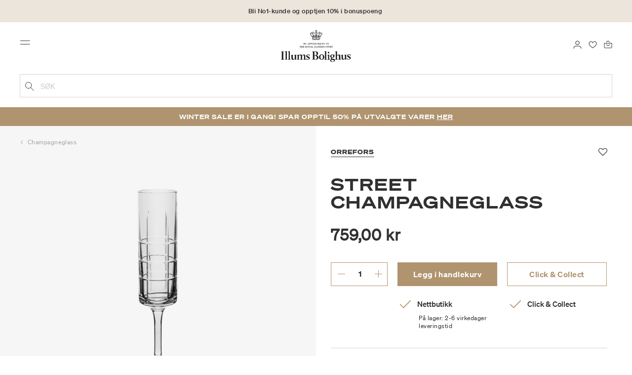

--- FILE ---
content_type: image/svg+xml
request_url: https://www.illumsbolighus.no/on/demandware.static/Sites-illums_bolighus_no-Site/-/default/dwe5b42183/images/icon_menu_black.svg
body_size: -269
content:
<svg xmlns="http://www.w3.org/2000/svg" width="40" height="16" viewBox="0 0 41 16">
  <g fill="#303030" fill-rule="evenodd" transform="translate(0)">
    <rect width="40" height="2"/>
    <rect width="40" height="2" y="14"/>
  </g>
</svg>


--- FILE ---
content_type: text/javascript; charset=utf-8
request_url: https://e.cquotient.com/recs/bgkq-illums_bolighus_no/product-to-product-two?callback=CQuotient._callback1&_=1769710381900&_device=mac&userId=&cookieId=&emailId=&anchors=id%3A%3A900219887%7C%7Csku%3A%3A%7C%7Ctype%3A%3A%7C%7Calt_id%3A%3A&slotId=einstein-product-recommendations-powerStep&slotConfigId=Andre%20kj%C3%B8pte%20ogs%C3%A5&slotConfigTemplate=slots%2Frecommendation%2FmodalCarousel.isml&ccver=1.03&realm=BGKQ&siteId=illums_bolighus_no&instanceType=prd&v=v3.1.3&json=%7B%22userId%22%3A%22%22%2C%22cookieId%22%3A%22%22%2C%22emailId%22%3A%22%22%2C%22anchors%22%3A%5B%7B%22id%22%3A%22900219887%22%2C%22sku%22%3A%22%22%2C%22type%22%3A%22%22%2C%22alt_id%22%3A%22%22%7D%5D%2C%22slotId%22%3A%22einstein-product-recommendations-powerStep%22%2C%22slotConfigId%22%3A%22Andre%20kj%C3%B8pte%20ogs%C3%A5%22%2C%22slotConfigTemplate%22%3A%22slots%2Frecommendation%2FmodalCarousel.isml%22%2C%22ccver%22%3A%221.03%22%2C%22realm%22%3A%22BGKQ%22%2C%22siteId%22%3A%22illums_bolighus_no%22%2C%22instanceType%22%3A%22prd%22%2C%22v%22%3A%22v3.1.3%22%7D
body_size: 862
content:
/**/ typeof CQuotient._callback1 === 'function' && CQuotient._callback1({"product-to-product-two":{"displayMessage":"product-to-product-two","recs":[{"id":"900469234","product_name":"More champagneglass, 4 stk.","image_url":"https://illumsbolighus.no/dw/image/v2/BGKQ_PRD/on/demandware.static/-/Sites-sfcc-master-catalogue/default/dw81c1b067/images/hi-res/900469234.jpg","product_url":"https://illumsbolighus.no/s/illums_bolighus_no/interi%C3%B8r/borddekking/glass/champagneglass/more-champagneglass%2C-4-stk.-900469234.html"},{"id":"900030261","product_name":"Intermezzo champagneglass","image_url":"https://illumsbolighus.no/dw/image/v2/BGKQ_PRD/on/demandware.static/-/Sites-sfcc-master-catalogue/default/dw87743384/images/hi-res/900030261_M1.jpg","product_url":"https://illumsbolighus.no/s/illums_bolighus_no/interi%C3%B8r/borddekking/glass/champagneglass/intermezzo-champagneglass-900030261.html"},{"id":"901777317","product_name":"Carat champagneglass 2 stk","image_url":"https://illumsbolighus.no/dw/image/v2/BGKQ_PRD/on/demandware.static/-/Sites-sfcc-master-catalogue/default/dwd6361ac7/images/hi-res/901777317.jpg","product_url":"https://illumsbolighus.no/s/illums_bolighus_no/interi%C3%B8r/borddekking/glass/champagneglass/carat-champagneglass-2-stk-901777317.html"},{"id":"901161563","product_name":"More coupe 4 stk","image_url":"https://illumsbolighus.no/dw/image/v2/BGKQ_PRD/on/demandware.static/-/Sites-sfcc-master-catalogue/default/dwad56eb09/images/hi-res/901161563.jpg","product_url":"https://illumsbolighus.no/s/illums_bolighus_no/interi%C3%B8r/borddekking/glass/champagneglass/more-coupe-4-stk-901161563.html"},{"id":"901938257","product_name":"Carat coupe 2 stk","image_url":"https://illumsbolighus.no/dw/image/v2/BGKQ_PRD/on/demandware.static/-/Sites-sfcc-master-catalogue/default/dw89cb9e8f/images/hi-res/901938257_1.jpg","product_url":"https://illumsbolighus.no/s/illums_bolighus_no/interi%C3%B8r/borddekking/glass/champagneglass/carat-coupe-2-stk-901938257.html"},{"id":"900126682","product_name":"Difference sparkling champagneglass","image_url":"https://illumsbolighus.no/dw/image/v2/BGKQ_PRD/on/demandware.static/-/Sites-sfcc-master-catalogue/default/dw0c1198f6/images/hi-res/900126682.jpg","product_url":"https://illumsbolighus.no/s/illums_bolighus_no/interi%C3%B8r/borddekking/glass/champagneglass/difference-sparkling-champagneglass-900126682.html"},{"id":"901537779","product_name":"La Divina champagneglass, 4 stk.","image_url":"https://illumsbolighus.no/dw/image/v2/BGKQ_PRD/on/demandware.static/-/Sites-sfcc-master-catalogue/default/dwb1037ab9/images/hi-res/901537779.jpg","product_url":"https://illumsbolighus.no/s/illums_bolighus_no/interi%C3%B8r/borddekking/glass/champagneglass/la-divina-champagneglass%2C-4-stk.-901537779.html"},{"id":"902212411","product_name":"Bernadotte champagneglass, 6 stk","image_url":"https://illumsbolighus.no/dw/image/v2/BGKQ_PRD/on/demandware.static/-/Sites-sfcc-master-catalogue/default/dwc13d75a0/images/hi-res/902212411.jpg","product_url":"https://illumsbolighus.no/s/illums_bolighus_no/interi%C3%B8r/borddekking/glass/champagneglass/bernadotte-champagneglass%2C-6-stk-902212411.html"},{"id":"900231124","product_name":"Palace champagneglass 6 stk","image_url":"https://illumsbolighus.no/dw/image/v2/BGKQ_PRD/on/demandware.static/-/Sites-sfcc-master-catalogue/default/dw479372da/images/hi-res/900231124_1.jpg","product_url":"https://illumsbolighus.no/s/illums_bolighus_no/interi%C3%B8r/borddekking/glass/champagneglass/palace-champagneglass-6-stk-900231124.html"},{"id":"901153006","product_name":"Regina champagneglass","image_url":"https://illumsbolighus.no/dw/image/v2/BGKQ_PRD/on/demandware.static/-/Sites-sfcc-master-catalogue/default/dw3747d8d4/images/hi-res/901153006_1.jpg","product_url":"https://illumsbolighus.no/s/illums_bolighus_no/interi%C3%B8r/borddekking/glass/champagneglass/regina-champagneglass-901153006.html"},{"id":"900550923","product_name":"Cabernet champagneglass, 29 cl","image_url":"https://illumsbolighus.no/dw/image/v2/BGKQ_PRD/on/demandware.static/-/Sites-sfcc-master-catalogue/default/dw1aed687b/images/hi-res/900550923_1.jpg","product_url":"https://illumsbolighus.no/s/illums_bolighus_no/interi%C3%B8r/borddekking/glass/champagneglass/cabernet-champagneglass%2C-29-cl-900550923.html"},{"id":"901948116","product_name":"Optica Champagneglass, 4 stk","image_url":"https://illumsbolighus.no/dw/image/v2/BGKQ_PRD/on/demandware.static/-/Sites-sfcc-master-catalogue/default/dw8e7577a5/images/hi-res/901948116_1.jpg","product_url":"https://illumsbolighus.no/s/illums_bolighus_no/interi%C3%B8r/borddekking/glass/champagneglass/optica-champagneglass%2C-4-stk-901948116.html"},{"id":"900169111","product_name":"Atelier Prosecco champagneglass, 2 stk.","image_url":"https://illumsbolighus.no/dw/image/v2/BGKQ_PRD/on/demandware.static/-/Sites-sfcc-master-catalogue/default/dw624c32a8/images/hi-res/900169111.jpg","product_url":"https://illumsbolighus.no/s/illums_bolighus_no/interi%C3%B8r/borddekking/glass/champagneglass/atelier-prosecco-champagneglass%2C-2-stk.-900169111.html"},{"id":"900325513","product_name":"Champagneglass, 2 stk","image_url":"https://illumsbolighus.no/dw/image/v2/BGKQ_PRD/on/demandware.static/-/Sites-sfcc-master-catalogue/default/dw631410cd/images/hi-res/900325513.jpg","product_url":"https://illumsbolighus.no/s/illums_bolighus_no/interi%C3%B8r/borddekking/glass/champagneglass/champagneglass%2C-2-stk-900325513.html"},{"id":"900817995","product_name":"Ovid Champagne flute Set 4pcs","image_url":"https://illumsbolighus.no/dw/image/v2/BGKQ_PRD/on/demandware.static/-/Sites-sfcc-master-catalogue/default/dw4a38b9d0/images/hi-res/900817995.jpg","product_url":"https://illumsbolighus.no/s/illums_bolighus_no/interi%C3%B8r/borddekking/glass/champagneglass/ovid-champagne-flute-set-4pcs-900817995.html"}],"recoUUID":"361fb68d-ce22-4769-9eb9-56569276a5fb"}});

--- FILE ---
content_type: text/javascript; charset=utf-8
request_url: https://e.cquotient.com/recs/bgkq-illums_bolighus_no/product-to-product?callback=CQuotient._callback0&_=1769710381898&_device=mac&userId=&cookieId=&emailId=&anchors=id%3A%3A900219887%7C%7Csku%3A%3A%7C%7Ctype%3A%3A%7C%7Calt_id%3A%3A&slotId=einstein-product-recommendations&slotConfigId=Anbefalte%20produkter%20under%20produkt&slotConfigTemplate=slots%2Frecommendation%2FstandardCarousel.isml&ccver=1.03&realm=BGKQ&siteId=illums_bolighus_no&instanceType=prd&v=v3.1.3&json=%7B%22userId%22%3A%22%22%2C%22cookieId%22%3A%22%22%2C%22emailId%22%3A%22%22%2C%22anchors%22%3A%5B%7B%22id%22%3A%22900219887%22%2C%22sku%22%3A%22%22%2C%22type%22%3A%22%22%2C%22alt_id%22%3A%22%22%7D%5D%2C%22slotId%22%3A%22einstein-product-recommendations%22%2C%22slotConfigId%22%3A%22Anbefalte%20produkter%20under%20produkt%22%2C%22slotConfigTemplate%22%3A%22slots%2Frecommendation%2FstandardCarousel.isml%22%2C%22ccver%22%3A%221.03%22%2C%22realm%22%3A%22BGKQ%22%2C%22siteId%22%3A%22illums_bolighus_no%22%2C%22instanceType%22%3A%22prd%22%2C%22v%22%3A%22v3.1.3%22%7D
body_size: 1159
content:
/**/ typeof CQuotient._callback0 === 'function' && CQuotient._callback0({"product-to-product":{"displayMessage":"product-to-product","recs":[{"id":"900817995","product_name":"Ovid Champagne flute Set 4pcs","image_url":"https://illumsbolighus.no/dw/image/v2/BGKQ_PRD/on/demandware.static/-/Sites-sfcc-master-catalogue/default/dw4a38b9d0/images/hi-res/900817995.jpg","product_url":"https://illumsbolighus.no/s/illums_bolighus_no/interi%C3%B8r/borddekking/glass/champagneglass/ovid-champagne-flute-set-4pcs-900817995.html"},{"id":"900469234","product_name":"More champagneglass, 4 stk.","image_url":"https://illumsbolighus.no/dw/image/v2/BGKQ_PRD/on/demandware.static/-/Sites-sfcc-master-catalogue/default/dw81c1b067/images/hi-res/900469234.jpg","product_url":"https://illumsbolighus.no/s/illums_bolighus_no/interi%C3%B8r/borddekking/glass/champagneglass/more-champagneglass%2C-4-stk.-900469234.html"},{"id":"900173838","product_name":"Street Highball drikkeglass","image_url":"https://illumsbolighus.no/dw/image/v2/BGKQ_PRD/on/demandware.static/-/Sites-sfcc-master-catalogue/default/dw45525c32/images/hi-res/900173838.jpg","product_url":"https://illumsbolighus.no/s/illums_bolighus_no/interi%C3%B8r/borddekking/glass/drink--%26-hetvinsglass/highballglass/street-highball-drikkeglass-900173838.html"},{"id":"902359700","product_name":"Zig Zag champagneglass","image_url":"https://illumsbolighus.no/dw/image/v2/BGKQ_PRD/on/demandware.static/-/Sites-sfcc-master-catalogue/default/dwe340d11b/images/hi-res/902359700.jpg","product_url":"https://illumsbolighus.no/s/illums_bolighus_no/interi%C3%B8r/borddekking/glass/champagneglass/zig-zag-champagneglass-902359700.html"},{"id":"900231124","product_name":"Palace champagneglass 6 stk","image_url":"https://illumsbolighus.no/dw/image/v2/BGKQ_PRD/on/demandware.static/-/Sites-sfcc-master-catalogue/default/dw479372da/images/hi-res/900231124_1.jpg","product_url":"https://illumsbolighus.no/s/illums_bolighus_no/interi%C3%B8r/borddekking/glass/champagneglass/palace-champagneglass-6-stk-900231124.html"},{"id":"902967166","product_name":"Alba Antique cognac","image_url":"https://illumsbolighus.no/dw/image/v2/BGKQ_PRD/on/demandware.static/-/Sites-sfcc-master-catalogue/default/dw012a1049/images/hi-res/902967166_1.jpg","product_url":"https://illumsbolighus.no/s/illums_bolighus_no/interi%C3%B8r/borddekking/glass/drink--%26-hetvinsglass/alba-antique-cognac-902967166.html"},{"id":"m901283399","product_name":"Nordic Kitchen kanne","image_url":"https://illumsbolighus.no/dw/image/v2/BGKQ_PRD/on/demandware.static/-/Sites-sfcc-master-catalogue/default/dwd88d8429/images/hi-res/901283400.jpg","product_url":"https://illumsbolighus.no/s/illums_bolighus_no/interi%C3%B8r/borddekking/kanner-%26-karafler/kanner/noname-m901283399.html"},{"id":"900833612","product_name":"City Double Old Fashioned drinkglass, 4 stk.","image_url":"https://illumsbolighus.no/dw/image/v2/BGKQ_PRD/on/demandware.static/-/Sites-sfcc-master-catalogue/default/dwace63249/images/hi-res/900833612_M1.jpg","product_url":"https://illumsbolighus.no/s/illums_bolighus_no/interi%C3%B8r/borddekking/glass/drink--%26-hetvinsglass/lowballglass/city-double-old-fashioned-drinkglass%2C-4-stk.-900833612.html"},{"id":"m901581503","product_name":"Northern Light gulvteppe, concrete","image_url":"https://illumsbolighus.no/dw/image/v2/BGKQ_PRD/on/demandware.static/-/Sites-sfcc-master-catalogue/default/dw18fee8f4/images/hi-res/901581503.jpg","product_url":"https://illumsbolighus.no/s/illums_bolighus_no/interi%C3%B8r/tekstiler/gulvtepper/noname-m901581503.html"},{"id":"m900700116","product_name":"Santokukniv","image_url":"https://illumsbolighus.no/dw/image/v2/BGKQ_PRD/on/demandware.static/-/Sites-sfcc-master-catalogue/default/dwb566aa69/images/hi-res/900700117.jpg","product_url":"https://illumsbolighus.no/s/illums_bolighus_no/interi%C3%B8r/kj%C3%B8kken/kj%C3%B8kkenkniver/kokkekniver/noname-m900700116.html"},{"id":"902747503","product_name":"Paris uS pepperkvern, passion red","image_url":"https://illumsbolighus.no/dw/image/v2/BGKQ_PRD/on/demandware.static/-/Sites-sfcc-master-catalogue/default/dwc28a5b44/images/hi-res/902747503_1.jpg","product_url":"https://illumsbolighus.no/s/illums_bolighus_no/interi%C3%B8r/kj%C3%B8kken/kj%C3%B8kkenutstyr/salt--%26-peppersett/paris-us-pepperkvern%2C-passion-red-902747503.html"},{"id":"900760110","product_name":"SPT 11 sminkespeil 4x forstørrelse, krom","image_url":"https://illumsbolighus.no/dw/image/v2/BGKQ_PRD/on/demandware.static/-/Sites-sfcc-master-catalogue/default/dw18393077/images/hi-res/900760110.jpg","product_url":"https://illumsbolighus.no/s/illums_bolighus_no/interi%C3%B8r/baderomstilbeh%C3%B8r/baderomsutstyr/spt-11-sminkespeil-4x-forst%C3%B8rrelse%2C-krom-900760110.html"},{"id":"900478255","product_name":"Strauss Rocks ølglass/longdrinkglass","image_url":"https://illumsbolighus.no/dw/image/v2/BGKQ_PRD/on/demandware.static/-/Sites-sfcc-master-catalogue/default/dw2f015dae/images/hi-res/900478255.jpg","product_url":"https://illumsbolighus.no/s/illums_bolighus_no/interi%C3%B8r/borddekking/glass/%C3%B8lglass/strauss-rocks-%C3%B8lglass%2Flongdrinkglass-900478255.html"},{"id":"903079251","product_name":"Silhouette Centerpiece","image_url":"https://illumsbolighus.no/dw/image/v2/BGKQ_PRD/on/demandware.static/-/Sites-sfcc-master-catalogue/default/dwbb09659b/images/hi-res/903079251_1.jpg","product_url":"https://illumsbolighus.no/s/illums_bolighus_no/interi%C3%B8r/dekorasjon/sk%C3%A5ler%2C-brett-%26-fat/sk%C3%A5ler/silhouette-centerpiece-903079251.html"},{"id":"902967161","product_name":"Alba Antique dram, klar","image_url":"https://illumsbolighus.no/dw/image/v2/BGKQ_PRD/on/demandware.static/-/Sites-sfcc-master-catalogue/default/dwd00060cf/images/hi-res/902967161_1.jpg","product_url":"https://illumsbolighus.no/s/illums_bolighus_no/interi%C3%B8r/borddekking/glass/drink--%26-hetvinsglass/snapsglass/alba-antique-dram%2C-klar-902967161.html"}],"recoUUID":"b59be03d-b85d-4755-9fcc-52eae5114d81"}});